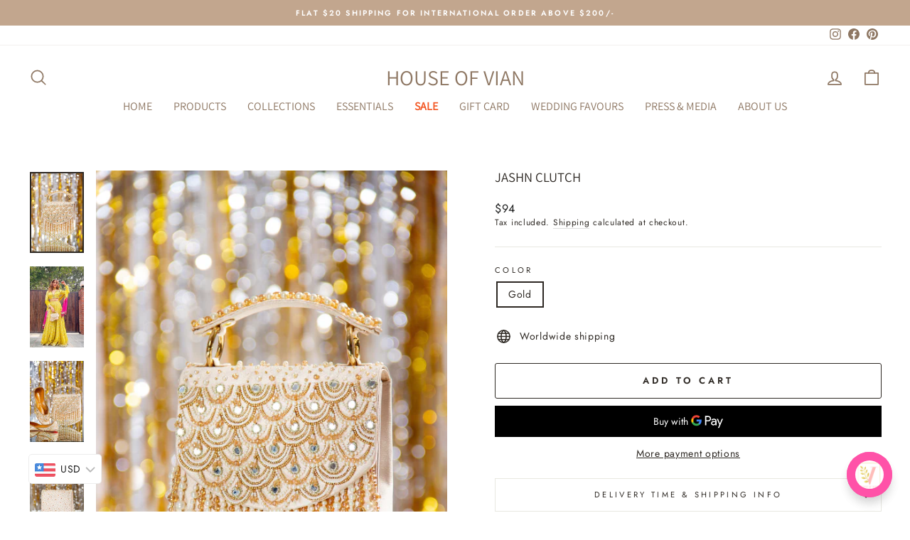

--- FILE ---
content_type: text/html; charset=utf-8
request_url: https://api.yourtoken.io/api/v1/storefront-settings/all?shopifyStoreId=2038202467
body_size: 867
content:
{"rewardBadge":null,"altPayment":null,"redeemCartOffers":null,"geoValidator":null,"sticky_product_bar":null,"cart_offers_carousel":{"slides":[{"criteria":[],"imageUrl":"","slideType":"TextFieldOnly","slideNumber":1,"campaignCode":"","criteriaCount":0,"textAlignment":"left","titleTextField":"BUY 2 GET 1 FREE","descriptionTextField":""}],"pauseTimer":5,"slidesCount":1,"backgroundColor":"#8e7763","primaryTextColor":"","secondaryTextColor":"","enableCartOffersCarousel":false},"cart_gift_wrap":null,"cart_timer":{"minutes":5,"showTimer":true,"customText":"Your products are reserved in cart for"},"cart_gst_section":null,"CART_PRODUCT_RECOMMENDATIONS":{"productRecsTitleText":"","productRecsCardLayout":"vertical","recommendedProductsList":{"productHandles":[]},"showProductRecsOnMobile":true,"productRecsCtaButtonText":"","showProductRecsOnDesktop":true,"productRecsCardListVariant":"scroll","showEmptyCartRecommendations":false,"showVariantSelectionDropdownInProductRecs":true},"freebie_milestone":null,"freebie_claim":null,"floating_cart":null}

--- FILE ---
content_type: text/html; charset=utf-8
request_url: https://api.yourtoken.io/api/v1/brand/2038202467/custom-cart
body_size: 2649
content:
{"brandCustomCartId":361,"brandId":489,"showGuestDiscountCoupon":false,"cartTitle":"Your Cart","cartCountClassName":"cart-count-bubble","cartBackgroundColor":"#FFFFFF","showExploreCtaButton":true,"exploreCtaColor":"#000000","exploreCtaText":"Explore Products","exploreCtaRedirectLink":"/","signupCtaColor":null,"checkoutType":"shiprocket","imageAspectSelector":"square","cartComponentsCornerRadius":10,"cartComponentsCornerType":"rounded","showCartLevelAltPay":false,"showProductRecs":false,"recommendedProductsList":{},"emptyCartTitle":"Your Cart is Empty","emptyCartDescription":null,"emptyCartButtons":[],"checkoutButtonColor":"#000000","switchWidthVariant":false,"showBackdrop":true,"showCouponSelection":false,"showMultiStepProgressBar":true,"customCartProgressBarCriteria":"minimum_quantity","showManualProductRecs":true,"showDyanmicProductRecs":true,"useYourTokenProductRecs":true,"adjustProductRecsBasedOnCartCheckpoints":true,"showDiscountsListToGuestUsers":false,"showApplyCouponsButtonToGuestUsers":false,"progressBarItemsThreshold":null,"enableCustomCart":true,"discountInCheckoutButton":true,"checkoutButtonBottomSpacing":8,"showPoweredByBadge":false,"showCheckoutButtonPaymentIcons":true,"isStickyCheckout":false,"primaryTextColor":"#000000","secondaryTextColor":"#1A1A1A","themeColor":"#484444","themeTextColor":"#ffffff","ctaButtonBackgroundColor":"#8e7763","ctaButtonTextColor":"#FFFFFF","backgroundSubdued":"#F5F5F5","tertiaryColor":"#c2a68e","tertiaryTextColor":"#000000","prefixMessageText":"","suffixMessageText":"","successMessageText":"","showProductRecsOnMobile":false,"showProductRecsOnDesktop":false,"showApplyCoupon":false,"enableConfetti":true,"enableAddToCartToast":false,"productRecsTitleText":"People Also Bought","productRecsCtaButtonText":"Add to Cart","showGSTOption":false,"showMOVForProgressTiers":false,"showLoyaltyCta":false,"enableCustomCartOpenOnProductAdd":true,"enableCustomCartOnCartPage":true,"showDiscountOnMRP":true,"showDeleteOnFreebies":true,"toggleDecimal":true,"checkoutCoupon":null,"showNoteOption":false,"noteSectionTitle":"Order Note","showEditOptionOnProducts":false,"showVariantSelectionDropdownInProductRecs":false,"freebieSectionTitle":"Freebies","showFreebieClaim":true,"autoAddFreebieEnabled":true,"maxFreebiesInCart":1,"cartOffersCarouselHeight":30,"cartOfferTermsAndConditionsText":null,"showStickyAddToCart":false,"enableGeoLocationRestriction":false,"cartGeoLocationValidatorData":null,"progressBarFreeProductIconType":null,"allowedCollections":{"ids":["gid://shopify/Collection/513386184983"]},"showVariantSelectionDropdownInProductClaim":true,"productClaimCtaButtonText":"Claim Freebie","checkoutSectionMessageDisplay":"ribbon","showCouponCodeInput":false,"bxgyDiscountsEnabled":false,"combineWithOtherFreebies":true,"minimumCartValue":0,"__entity":"BrandCustomCart"}

--- FILE ---
content_type: text/css
request_url: https://www.houseofvian.com/cdn/shop/t/50/assets/yt-app.css?v=82486346340624538361763810822
body_size: -801
content:
.yt-cart-multi-tier-reward-message {
display: none !important;
}

--- FILE ---
content_type: text/javascript; charset=utf-8
request_url: https://www.houseofvian.com/products/jashn-clutch.js
body_size: 733
content:
{"id":6694871531619,"title":"Jashn Clutch","handle":"jashn-clutch","description":"\u003cp style=\"margin: 0cm 0cm 12.0pt 0cm;\" data-mce-fragment=\"1\" data-mce-style=\"margin: 0cm 0cm 12.0pt 0cm;\"\u003e\u003cspan style=\"font-size: 10.5pt; font-family: 'Segoe UI',sans-serif; color: #212b36;\" data-mce-fragment=\"1\" data-mce-style=\"font-size: 10.5pt; font-family: 'Segoe UI',sans-serif; color: #212b36;\"\u003eThis Product is Made on Order Only. Please expect the dispatch time to be 8-10 days.\u003c\/span\u003e\u003c\/p\u003e\n\u003cp style=\"margin: 0cm 0cm 12.0pt 0cm;\" data-mce-fragment=\"1\" data-mce-style=\"margin: 0cm 0cm 12.0pt 0cm;\"\u003e\u003cstrong data-mce-fragment=\"1\"\u003e\u003cspan style=\"font-size: 10.5pt; font-family: 'Segoe UI',sans-serif; color: #212b36;\" data-mce-fragment=\"1\" data-mce-style=\"font-size: 10.5pt; font-family: 'Segoe UI',sans-serif; color: #212b36;\"\u003eDetails:\u003c\/span\u003e\u003c\/strong\u003e\u003cspan style=\"font-size: 10.5pt; font-family: 'Segoe UI',sans-serif; color: #212b36;\" data-mce-fragment=\"1\" data-mce-style=\"font-size: 10.5pt; font-family: 'Segoe UI',sans-serif; color: #212b36;\"\u003e\u003c\/span\u003e\u003c\/p\u003e\n\u003cp style=\"margin: 0cm 0cm 12.0pt 0cm;\" data-mce-fragment=\"1\" data-mce-style=\"margin: 0cm 0cm 12.0pt 0cm;\"\u003e\u003cspan style=\"font-size: 10.5pt; font-family: 'Segoe UI',sans-serif; color: #212b36;\" data-mce-fragment=\"1\" data-mce-style=\"font-size: 10.5pt; font-family: 'Segoe UI',sans-serif; color: #212b36;\"\u003eFabric: Premium Golden Textured Satin\u003cbr data-mce-fragment=\"1\"\u003e Embellishments: Beads, Pearl Drops, Pearls, Mirror Work, Glass beads.\u003cbr data-mce-fragment=\"1\"\u003e One small pocket inside the Clutch.\u003cbr data-mce-fragment=\"1\"\u003e Comes with a removable Top-handle and detachable Sling Chain. \u003cbr data-mce-fragment=\"1\"\u003e Comes in a premium House of Vian box and Dust Bag.\u003c\/span\u003e\u003c\/p\u003e\n\u003cp style=\"margin: 0cm 0cm 12.0pt 0cm;\" data-mce-fragment=\"1\" data-mce-style=\"margin: 0cm 0cm 12.0pt 0cm;\"\u003e\u003cstrong data-mce-fragment=\"1\"\u003e\u003cspan style=\"font-size: 10.5pt; font-family: 'Segoe UI',sans-serif; color: #212b36;\" data-mce-fragment=\"1\" data-mce-style=\"font-size: 10.5pt; font-family: 'Segoe UI',sans-serif; color: #212b36;\"\u003eDimensions: \u003c\/span\u003e\u003c\/strong\u003e\u003cem data-mce-fragment=\"1\"\u003e\u003cspan style=\"font-size: 10.5pt; font-family: 'Segoe UI',sans-serif; color: #212b36;\" data-mce-fragment=\"1\" data-mce-style=\"font-size: 10.5pt; font-family: 'Segoe UI',sans-serif; color: #212b36;\"\u003eLength:\u003c\/span\u003e\u003c\/em\u003e\u003cspan style=\"font-size: 10.5pt; font-family: 'Segoe UI',sans-serif; color: #212b36;\" data-mce-fragment=\"1\" data-mce-style=\"font-size: 10.5pt; font-family: 'Segoe UI',sans-serif; color: #212b36;\"\u003e 6.5 inches \u003cem data-mce-fragment=\"1\"\u003e\u003cspan style=\"font-family: 'Segoe UI',sans-serif;\" data-mce-fragment=\"1\" data-mce-style=\"font-family: 'Segoe UI',sans-serif;\"\u003eHeight:\u003c\/span\u003e\u003c\/em\u003e 6 inches \u003cem data-mce-fragment=\"1\"\u003e\u003cspan style=\"font-family: 'Segoe UI',sans-serif;\" data-mce-fragment=\"1\" data-mce-style=\"font-family: 'Segoe UI',sans-serif;\"\u003eWidth:\u003c\/span\u003e\u003c\/em\u003e 2 inches.\u003cbr data-mce-fragment=\"1\"\u003e \u003cbr data-mce-fragment=\"1\"\u003e \u003cb data-mce-fragment=\"1\"\u003eStyle Tip:\u003c\/b\u003e This clutch can be carried in 4 different ways.\u003c\/span\u003e\u003c\/p\u003e\n\u003cp style=\"margin: 0cm 0cm 12.0pt 0cm;\" data-mce-fragment=\"1\" data-mce-style=\"margin: 0cm 0cm 12.0pt 0cm;\"\u003e\u003cstrong data-mce-fragment=\"1\"\u003e\u003cspan style=\"font-size: 10.5pt; font-family: 'Segoe UI',sans-serif; color: #212b36;\" data-mce-fragment=\"1\" data-mce-style=\"font-size: 10.5pt; font-family: 'Segoe UI',sans-serif; color: #212b36;\"\u003eDisclaimer\u003c\/span\u003e\u003c\/strong\u003e\u003cspan style=\"font-size: 10.5pt; font-family: 'Segoe UI',sans-serif; color: #212b36;\" data-mce-fragment=\"1\" data-mce-style=\"font-size: 10.5pt; font-family: 'Segoe UI',sans-serif; color: #212b36;\"\u003e\u003c\/span\u003e\u003c\/p\u003e\n\u003cp style=\"margin: 0cm 0cm 12.0pt 0cm;\" data-mce-fragment=\"1\" data-mce-style=\"margin: 0cm 0cm 12.0pt 0cm;\"\u003e\u003cspan style=\"font-size: 10.5pt; font-family: 'Segoe UI',sans-serif; color: #212b36;\" data-mce-fragment=\"1\" data-mce-style=\"font-size: 10.5pt; font-family: 'Segoe UI',sans-serif; color: #212b36;\"\u003eThe color of the product may vary, as screen resolution differs on devices used for viewing our website.\u003c\/span\u003e\u003c\/p\u003e","published_at":"2022-01-24T12:02:14+05:30","created_at":"2022-01-24T12:02:12+05:30","vendor":"House Of Vian","type":"Clutches","tags":["_tab2_delivery-time","_tab3_faqs"],"price":850000,"price_min":850000,"price_max":850000,"available":true,"price_varies":false,"compare_at_price":0,"compare_at_price_min":0,"compare_at_price_max":0,"compare_at_price_varies":false,"variants":[{"id":39725727613027,"title":"Gold","option1":"Gold","option2":null,"option3":null,"sku":"Vian_JashnClutch_2022VC023","requires_shipping":true,"taxable":true,"featured_image":null,"available":true,"name":"Jashn Clutch - Gold","public_title":"Gold","options":["Gold"],"price":850000,"weight":1500,"compare_at_price":0,"inventory_management":"shopify","barcode":null,"requires_selling_plan":false,"selling_plan_allocations":[]}],"images":["\/\/cdn.shopify.com\/s\/files\/1\/0020\/3820\/2467\/products\/26thOct210061.jpg?v=1756380176","\/\/cdn.shopify.com\/s\/files\/1\/0020\/3820\/2467\/files\/Jashn.jpg?v=1756380176","\/\/cdn.shopify.com\/s\/files\/1\/0020\/3820\/2467\/products\/26thOct210075.jpg?v=1756380177","\/\/cdn.shopify.com\/s\/files\/1\/0020\/3820\/2467\/products\/26thOct210101.jpg?v=1756380177","\/\/cdn.shopify.com\/s\/files\/1\/0020\/3820\/2467\/products\/26thOct210275.jpg?v=1756380177","\/\/cdn.shopify.com\/s\/files\/1\/0020\/3820\/2467\/products\/HoV20Jan224006.jpg?v=1756380177","\/\/cdn.shopify.com\/s\/files\/1\/0020\/3820\/2467\/products\/HoV20Jan224019_53efe726-9656-497d-abf8-9ed7b3df1b9e.jpg?v=1756380177"],"featured_image":"\/\/cdn.shopify.com\/s\/files\/1\/0020\/3820\/2467\/products\/26thOct210061.jpg?v=1756380176","options":[{"name":"Color","position":1,"values":["Gold"]}],"url":"\/products\/jashn-clutch","media":[{"alt":null,"id":21138699812963,"position":1,"preview_image":{"aspect_ratio":0.667,"height":2592,"width":1728,"src":"https:\/\/cdn.shopify.com\/s\/files\/1\/0020\/3820\/2467\/products\/26thOct210061.jpg?v=1756380176"},"aspect_ratio":0.667,"height":2592,"media_type":"image","src":"https:\/\/cdn.shopify.com\/s\/files\/1\/0020\/3820\/2467\/products\/26thOct210061.jpg?v=1756380176","width":1728},{"alt":null,"id":35972630806807,"position":2,"preview_image":{"aspect_ratio":0.667,"height":2250,"width":1500,"src":"https:\/\/cdn.shopify.com\/s\/files\/1\/0020\/3820\/2467\/files\/Jashn.jpg?v=1756380176"},"aspect_ratio":0.667,"height":2250,"media_type":"image","src":"https:\/\/cdn.shopify.com\/s\/files\/1\/0020\/3820\/2467\/files\/Jashn.jpg?v=1756380176","width":1500},{"alt":null,"id":21138699845731,"position":3,"preview_image":{"aspect_ratio":0.667,"height":5184,"width":3456,"src":"https:\/\/cdn.shopify.com\/s\/files\/1\/0020\/3820\/2467\/products\/26thOct210075.jpg?v=1756380177"},"aspect_ratio":0.667,"height":5184,"media_type":"image","src":"https:\/\/cdn.shopify.com\/s\/files\/1\/0020\/3820\/2467\/products\/26thOct210075.jpg?v=1756380177","width":3456},{"alt":null,"id":21138699878499,"position":4,"preview_image":{"aspect_ratio":0.667,"height":5184,"width":3456,"src":"https:\/\/cdn.shopify.com\/s\/files\/1\/0020\/3820\/2467\/products\/26thOct210101.jpg?v=1756380177"},"aspect_ratio":0.667,"height":5184,"media_type":"image","src":"https:\/\/cdn.shopify.com\/s\/files\/1\/0020\/3820\/2467\/products\/26thOct210101.jpg?v=1756380177","width":3456},{"alt":null,"id":21138699911267,"position":5,"preview_image":{"aspect_ratio":0.667,"height":5184,"width":3456,"src":"https:\/\/cdn.shopify.com\/s\/files\/1\/0020\/3820\/2467\/products\/26thOct210275.jpg?v=1756380177"},"aspect_ratio":0.667,"height":5184,"media_type":"image","src":"https:\/\/cdn.shopify.com\/s\/files\/1\/0020\/3820\/2467\/products\/26thOct210275.jpg?v=1756380177","width":3456},{"alt":null,"id":21111810359395,"position":6,"preview_image":{"aspect_ratio":0.667,"height":2880,"width":1920,"src":"https:\/\/cdn.shopify.com\/s\/files\/1\/0020\/3820\/2467\/products\/HoV20Jan224006.jpg?v=1756380177"},"aspect_ratio":0.667,"height":2880,"media_type":"image","src":"https:\/\/cdn.shopify.com\/s\/files\/1\/0020\/3820\/2467\/products\/HoV20Jan224006.jpg?v=1756380177","width":1920},{"alt":null,"id":21111810392163,"position":7,"preview_image":{"aspect_ratio":0.667,"height":1920,"width":1280,"src":"https:\/\/cdn.shopify.com\/s\/files\/1\/0020\/3820\/2467\/products\/HoV20Jan224019_53efe726-9656-497d-abf8-9ed7b3df1b9e.jpg?v=1756380177"},"aspect_ratio":0.667,"height":1920,"media_type":"image","src":"https:\/\/cdn.shopify.com\/s\/files\/1\/0020\/3820\/2467\/products\/HoV20Jan224019_53efe726-9656-497d-abf8-9ed7b3df1b9e.jpg?v=1756380177","width":1280},{"alt":null,"id":21126717112419,"position":8,"preview_image":{"aspect_ratio":0.667,"height":1620,"width":1080,"src":"https:\/\/cdn.shopify.com\/s\/files\/1\/0020\/3820\/2467\/products\/3633f3fb6c23445c9d389e16fe40cf01.thumbnail.0000000.jpg?v=1643697421"},"aspect_ratio":0.667,"duration":14280,"media_type":"video","sources":[{"format":"mp4","height":480,"mime_type":"video\/mp4","url":"https:\/\/cdn.shopify.com\/videos\/c\/vp\/3633f3fb6c23445c9d389e16fe40cf01\/3633f3fb6c23445c9d389e16fe40cf01.SD-480p-1.5Mbps.mp4","width":320},{"format":"mp4","height":720,"mime_type":"video\/mp4","url":"https:\/\/cdn.shopify.com\/videos\/c\/vp\/3633f3fb6c23445c9d389e16fe40cf01\/3633f3fb6c23445c9d389e16fe40cf01.HD-720p-4.5Mbps.mp4","width":480},{"format":"mp4","height":1080,"mime_type":"video\/mp4","url":"https:\/\/cdn.shopify.com\/videos\/c\/vp\/3633f3fb6c23445c9d389e16fe40cf01\/3633f3fb6c23445c9d389e16fe40cf01.HD-1080p-7.2Mbps.mp4","width":720},{"format":"m3u8","height":1080,"mime_type":"application\/x-mpegURL","url":"https:\/\/cdn.shopify.com\/videos\/c\/vp\/3633f3fb6c23445c9d389e16fe40cf01\/3633f3fb6c23445c9d389e16fe40cf01.m3u8","width":720}]}],"requires_selling_plan":false,"selling_plan_groups":[]}

--- FILE ---
content_type: text/javascript; charset=utf-8
request_url: https://www.houseofvian.com/products/jashn-clutch.js
body_size: 913
content:
{"id":6694871531619,"title":"Jashn Clutch","handle":"jashn-clutch","description":"\u003cp style=\"margin: 0cm 0cm 12.0pt 0cm;\" data-mce-fragment=\"1\" data-mce-style=\"margin: 0cm 0cm 12.0pt 0cm;\"\u003e\u003cspan style=\"font-size: 10.5pt; font-family: 'Segoe UI',sans-serif; color: #212b36;\" data-mce-fragment=\"1\" data-mce-style=\"font-size: 10.5pt; font-family: 'Segoe UI',sans-serif; color: #212b36;\"\u003eThis Product is Made on Order Only. Please expect the dispatch time to be 8-10 days.\u003c\/span\u003e\u003c\/p\u003e\n\u003cp style=\"margin: 0cm 0cm 12.0pt 0cm;\" data-mce-fragment=\"1\" data-mce-style=\"margin: 0cm 0cm 12.0pt 0cm;\"\u003e\u003cstrong data-mce-fragment=\"1\"\u003e\u003cspan style=\"font-size: 10.5pt; font-family: 'Segoe UI',sans-serif; color: #212b36;\" data-mce-fragment=\"1\" data-mce-style=\"font-size: 10.5pt; font-family: 'Segoe UI',sans-serif; color: #212b36;\"\u003eDetails:\u003c\/span\u003e\u003c\/strong\u003e\u003cspan style=\"font-size: 10.5pt; font-family: 'Segoe UI',sans-serif; color: #212b36;\" data-mce-fragment=\"1\" data-mce-style=\"font-size: 10.5pt; font-family: 'Segoe UI',sans-serif; color: #212b36;\"\u003e\u003c\/span\u003e\u003c\/p\u003e\n\u003cp style=\"margin: 0cm 0cm 12.0pt 0cm;\" data-mce-fragment=\"1\" data-mce-style=\"margin: 0cm 0cm 12.0pt 0cm;\"\u003e\u003cspan style=\"font-size: 10.5pt; font-family: 'Segoe UI',sans-serif; color: #212b36;\" data-mce-fragment=\"1\" data-mce-style=\"font-size: 10.5pt; font-family: 'Segoe UI',sans-serif; color: #212b36;\"\u003eFabric: Premium Golden Textured Satin\u003cbr data-mce-fragment=\"1\"\u003e Embellishments: Beads, Pearl Drops, Pearls, Mirror Work, Glass beads.\u003cbr data-mce-fragment=\"1\"\u003e One small pocket inside the Clutch.\u003cbr data-mce-fragment=\"1\"\u003e Comes with a removable Top-handle and detachable Sling Chain. \u003cbr data-mce-fragment=\"1\"\u003e Comes in a premium House of Vian box and Dust Bag.\u003c\/span\u003e\u003c\/p\u003e\n\u003cp style=\"margin: 0cm 0cm 12.0pt 0cm;\" data-mce-fragment=\"1\" data-mce-style=\"margin: 0cm 0cm 12.0pt 0cm;\"\u003e\u003cstrong data-mce-fragment=\"1\"\u003e\u003cspan style=\"font-size: 10.5pt; font-family: 'Segoe UI',sans-serif; color: #212b36;\" data-mce-fragment=\"1\" data-mce-style=\"font-size: 10.5pt; font-family: 'Segoe UI',sans-serif; color: #212b36;\"\u003eDimensions: \u003c\/span\u003e\u003c\/strong\u003e\u003cem data-mce-fragment=\"1\"\u003e\u003cspan style=\"font-size: 10.5pt; font-family: 'Segoe UI',sans-serif; color: #212b36;\" data-mce-fragment=\"1\" data-mce-style=\"font-size: 10.5pt; font-family: 'Segoe UI',sans-serif; color: #212b36;\"\u003eLength:\u003c\/span\u003e\u003c\/em\u003e\u003cspan style=\"font-size: 10.5pt; font-family: 'Segoe UI',sans-serif; color: #212b36;\" data-mce-fragment=\"1\" data-mce-style=\"font-size: 10.5pt; font-family: 'Segoe UI',sans-serif; color: #212b36;\"\u003e 6.5 inches \u003cem data-mce-fragment=\"1\"\u003e\u003cspan style=\"font-family: 'Segoe UI',sans-serif;\" data-mce-fragment=\"1\" data-mce-style=\"font-family: 'Segoe UI',sans-serif;\"\u003eHeight:\u003c\/span\u003e\u003c\/em\u003e 6 inches \u003cem data-mce-fragment=\"1\"\u003e\u003cspan style=\"font-family: 'Segoe UI',sans-serif;\" data-mce-fragment=\"1\" data-mce-style=\"font-family: 'Segoe UI',sans-serif;\"\u003eWidth:\u003c\/span\u003e\u003c\/em\u003e 2 inches.\u003cbr data-mce-fragment=\"1\"\u003e \u003cbr data-mce-fragment=\"1\"\u003e \u003cb data-mce-fragment=\"1\"\u003eStyle Tip:\u003c\/b\u003e This clutch can be carried in 4 different ways.\u003c\/span\u003e\u003c\/p\u003e\n\u003cp style=\"margin: 0cm 0cm 12.0pt 0cm;\" data-mce-fragment=\"1\" data-mce-style=\"margin: 0cm 0cm 12.0pt 0cm;\"\u003e\u003cstrong data-mce-fragment=\"1\"\u003e\u003cspan style=\"font-size: 10.5pt; font-family: 'Segoe UI',sans-serif; color: #212b36;\" data-mce-fragment=\"1\" data-mce-style=\"font-size: 10.5pt; font-family: 'Segoe UI',sans-serif; color: #212b36;\"\u003eDisclaimer\u003c\/span\u003e\u003c\/strong\u003e\u003cspan style=\"font-size: 10.5pt; font-family: 'Segoe UI',sans-serif; color: #212b36;\" data-mce-fragment=\"1\" data-mce-style=\"font-size: 10.5pt; font-family: 'Segoe UI',sans-serif; color: #212b36;\"\u003e\u003c\/span\u003e\u003c\/p\u003e\n\u003cp style=\"margin: 0cm 0cm 12.0pt 0cm;\" data-mce-fragment=\"1\" data-mce-style=\"margin: 0cm 0cm 12.0pt 0cm;\"\u003e\u003cspan style=\"font-size: 10.5pt; font-family: 'Segoe UI',sans-serif; color: #212b36;\" data-mce-fragment=\"1\" data-mce-style=\"font-size: 10.5pt; font-family: 'Segoe UI',sans-serif; color: #212b36;\"\u003eThe color of the product may vary, as screen resolution differs on devices used for viewing our website.\u003c\/span\u003e\u003c\/p\u003e","published_at":"2022-01-24T12:02:14+05:30","created_at":"2022-01-24T12:02:12+05:30","vendor":"House Of Vian","type":"Clutches","tags":["_tab2_delivery-time","_tab3_faqs"],"price":850000,"price_min":850000,"price_max":850000,"available":true,"price_varies":false,"compare_at_price":0,"compare_at_price_min":0,"compare_at_price_max":0,"compare_at_price_varies":false,"variants":[{"id":39725727613027,"title":"Gold","option1":"Gold","option2":null,"option3":null,"sku":"Vian_JashnClutch_2022VC023","requires_shipping":true,"taxable":true,"featured_image":null,"available":true,"name":"Jashn Clutch - Gold","public_title":"Gold","options":["Gold"],"price":850000,"weight":1500,"compare_at_price":0,"inventory_management":"shopify","barcode":null,"requires_selling_plan":false,"selling_plan_allocations":[]}],"images":["\/\/cdn.shopify.com\/s\/files\/1\/0020\/3820\/2467\/products\/26thOct210061.jpg?v=1756380176","\/\/cdn.shopify.com\/s\/files\/1\/0020\/3820\/2467\/files\/Jashn.jpg?v=1756380176","\/\/cdn.shopify.com\/s\/files\/1\/0020\/3820\/2467\/products\/26thOct210075.jpg?v=1756380177","\/\/cdn.shopify.com\/s\/files\/1\/0020\/3820\/2467\/products\/26thOct210101.jpg?v=1756380177","\/\/cdn.shopify.com\/s\/files\/1\/0020\/3820\/2467\/products\/26thOct210275.jpg?v=1756380177","\/\/cdn.shopify.com\/s\/files\/1\/0020\/3820\/2467\/products\/HoV20Jan224006.jpg?v=1756380177","\/\/cdn.shopify.com\/s\/files\/1\/0020\/3820\/2467\/products\/HoV20Jan224019_53efe726-9656-497d-abf8-9ed7b3df1b9e.jpg?v=1756380177"],"featured_image":"\/\/cdn.shopify.com\/s\/files\/1\/0020\/3820\/2467\/products\/26thOct210061.jpg?v=1756380176","options":[{"name":"Color","position":1,"values":["Gold"]}],"url":"\/products\/jashn-clutch","media":[{"alt":null,"id":21138699812963,"position":1,"preview_image":{"aspect_ratio":0.667,"height":2592,"width":1728,"src":"https:\/\/cdn.shopify.com\/s\/files\/1\/0020\/3820\/2467\/products\/26thOct210061.jpg?v=1756380176"},"aspect_ratio":0.667,"height":2592,"media_type":"image","src":"https:\/\/cdn.shopify.com\/s\/files\/1\/0020\/3820\/2467\/products\/26thOct210061.jpg?v=1756380176","width":1728},{"alt":null,"id":35972630806807,"position":2,"preview_image":{"aspect_ratio":0.667,"height":2250,"width":1500,"src":"https:\/\/cdn.shopify.com\/s\/files\/1\/0020\/3820\/2467\/files\/Jashn.jpg?v=1756380176"},"aspect_ratio":0.667,"height":2250,"media_type":"image","src":"https:\/\/cdn.shopify.com\/s\/files\/1\/0020\/3820\/2467\/files\/Jashn.jpg?v=1756380176","width":1500},{"alt":null,"id":21138699845731,"position":3,"preview_image":{"aspect_ratio":0.667,"height":5184,"width":3456,"src":"https:\/\/cdn.shopify.com\/s\/files\/1\/0020\/3820\/2467\/products\/26thOct210075.jpg?v=1756380177"},"aspect_ratio":0.667,"height":5184,"media_type":"image","src":"https:\/\/cdn.shopify.com\/s\/files\/1\/0020\/3820\/2467\/products\/26thOct210075.jpg?v=1756380177","width":3456},{"alt":null,"id":21138699878499,"position":4,"preview_image":{"aspect_ratio":0.667,"height":5184,"width":3456,"src":"https:\/\/cdn.shopify.com\/s\/files\/1\/0020\/3820\/2467\/products\/26thOct210101.jpg?v=1756380177"},"aspect_ratio":0.667,"height":5184,"media_type":"image","src":"https:\/\/cdn.shopify.com\/s\/files\/1\/0020\/3820\/2467\/products\/26thOct210101.jpg?v=1756380177","width":3456},{"alt":null,"id":21138699911267,"position":5,"preview_image":{"aspect_ratio":0.667,"height":5184,"width":3456,"src":"https:\/\/cdn.shopify.com\/s\/files\/1\/0020\/3820\/2467\/products\/26thOct210275.jpg?v=1756380177"},"aspect_ratio":0.667,"height":5184,"media_type":"image","src":"https:\/\/cdn.shopify.com\/s\/files\/1\/0020\/3820\/2467\/products\/26thOct210275.jpg?v=1756380177","width":3456},{"alt":null,"id":21111810359395,"position":6,"preview_image":{"aspect_ratio":0.667,"height":2880,"width":1920,"src":"https:\/\/cdn.shopify.com\/s\/files\/1\/0020\/3820\/2467\/products\/HoV20Jan224006.jpg?v=1756380177"},"aspect_ratio":0.667,"height":2880,"media_type":"image","src":"https:\/\/cdn.shopify.com\/s\/files\/1\/0020\/3820\/2467\/products\/HoV20Jan224006.jpg?v=1756380177","width":1920},{"alt":null,"id":21111810392163,"position":7,"preview_image":{"aspect_ratio":0.667,"height":1920,"width":1280,"src":"https:\/\/cdn.shopify.com\/s\/files\/1\/0020\/3820\/2467\/products\/HoV20Jan224019_53efe726-9656-497d-abf8-9ed7b3df1b9e.jpg?v=1756380177"},"aspect_ratio":0.667,"height":1920,"media_type":"image","src":"https:\/\/cdn.shopify.com\/s\/files\/1\/0020\/3820\/2467\/products\/HoV20Jan224019_53efe726-9656-497d-abf8-9ed7b3df1b9e.jpg?v=1756380177","width":1280},{"alt":null,"id":21126717112419,"position":8,"preview_image":{"aspect_ratio":0.667,"height":1620,"width":1080,"src":"https:\/\/cdn.shopify.com\/s\/files\/1\/0020\/3820\/2467\/products\/3633f3fb6c23445c9d389e16fe40cf01.thumbnail.0000000.jpg?v=1643697421"},"aspect_ratio":0.667,"duration":14280,"media_type":"video","sources":[{"format":"mp4","height":480,"mime_type":"video\/mp4","url":"https:\/\/cdn.shopify.com\/videos\/c\/vp\/3633f3fb6c23445c9d389e16fe40cf01\/3633f3fb6c23445c9d389e16fe40cf01.SD-480p-1.5Mbps.mp4","width":320},{"format":"mp4","height":720,"mime_type":"video\/mp4","url":"https:\/\/cdn.shopify.com\/videos\/c\/vp\/3633f3fb6c23445c9d389e16fe40cf01\/3633f3fb6c23445c9d389e16fe40cf01.HD-720p-4.5Mbps.mp4","width":480},{"format":"mp4","height":1080,"mime_type":"video\/mp4","url":"https:\/\/cdn.shopify.com\/videos\/c\/vp\/3633f3fb6c23445c9d389e16fe40cf01\/3633f3fb6c23445c9d389e16fe40cf01.HD-1080p-7.2Mbps.mp4","width":720},{"format":"m3u8","height":1080,"mime_type":"application\/x-mpegURL","url":"https:\/\/cdn.shopify.com\/videos\/c\/vp\/3633f3fb6c23445c9d389e16fe40cf01\/3633f3fb6c23445c9d389e16fe40cf01.m3u8","width":720}]}],"requires_selling_plan":false,"selling_plan_groups":[]}

--- FILE ---
content_type: text/javascript
request_url: https://www.houseofvian.com/cdn/shop/t/50/assets/index.js?v=26028375951811198561763738138
body_size: 364
content:
let userApiKey,brandApiKey,cartAmountValue,cartItemsCountYourToken,cartLoadedState=!1;async function getUserStoreDetails(){const buttons=document.querySelectorAll("button"),cartIconBubble=document.getElementById("cart-icon-bubble"),drawerCloseButton=document.querySelector(".drawer__close"),drawerOverlay=document.querySelector(".cart-drawer__overlay");cartLoadedState=!1;const userId=window.ytapp.customerId,userEmail=window.ytapp.customerEmail,storeId=window.ytapp.storeId,cartAmount=window.ytapp.cartAmount,cartQty=window.ytapp.cartQty;userApiKey=userEmail,brandApiKey=storeId,cartAmountValue=cartAmount,cartItemsCountYourToken=cartQty,addScriptTag(userApiKey,brandApiKey,cartAmountValue,cartQty)}function listenAddToCartBtn(){document.querySelectorAll("form[action='/cart/add']").forEach(_f=>{_f.addEventListener("submit",()=>{addScriptTag(userApiKey,brandApiKey,cartAmountValue,cartItemsCountYourToken,"true")})})}const scriptContainerId="yt0001-script-container-box";function addScriptTag(userApiKey2,brandApiKey2,cartAmount,cartQty,cartpopup=!1){const _oldScript=document.getElementById(scriptContainerId);_oldScript&&_oldScript.remove();const scriptYt=document.createElement("script");scriptYt.id=scriptContainerId,scriptYt.async="",scriptYt.setAttribute("data-web-sdk-base-url","https://websdk-yourtoken.pages.dev"),scriptYt.setAttribute("data-user-api",userApiKey2),scriptYt.setAttribute("data-brand-api",brandApiKey2),scriptYt.setAttribute("data-cart-amount",cartAmount),scriptYt.setAttribute("data-cart-qty",cartQty),cartpopup&&scriptYt.setAttribute("data-add-to-cart","true"),scriptYt.type="module",scriptYt.src="https://yourtoken-widget.pages.dev/assets/index.js",document.querySelector("#yt-widget-div").append(scriptYt)}async function fetchDataToInject(){console.log("fetching data to inject");let apiEndpoint=`https://api.yourtoken.io/api/v1/brand/shopify/${window.ytapp.storeId}`;try{const data=await(await fetch(apiEndpoint)).json();window.ytapp.tokenCreditPercentage=data?.tokenCreditPercentage,window.ytapp.enableLoyaltyTiers=data?.enableLoyaltyTiers,window.ytapp.widgetThemeColor=data?.widgetThemeColor,window.ytapp.pointsValueWithInr=data?.pointsValueWithInr,window.ytapp.brandLogoId=data?.brandLogo?.id,window.ytapp.brandLogoPath=data?.brandLogo?.path,window.ytapp.r2LogoPath=data?.r2LogoPath,window.ytapp.loyaltyPointsCapOnCartAmount=data?.loyaltyPointsCapOnCartAmount,window.ytapp.shopifyStoreTheme=data?.shopifyStoreTheme,window.ytapp.enableRedeemInCartOffers=data?.enableRedeemInCartOffers,window.ytapp.brandTokenName=data?.brandTokenName,window.ytapp.widgetRegistrationType=data?.widgetRegistrationType,window.ytapp.maxTokensRedeemableAsDiscount=data?.maxTokensRedeemableAsDiscount,window.ytapp.pointsValueWithInr=data?.pointsValueWithInr,window.ytapp.enableRewardBadgeOnStorefront=data?.enableRewardBadgeOnStorefront,window.ytapp.enableAltPayWithPoints=data?.enableAltPayWithPoints,window.ytapp.loyaltyRibbonTextColor=data?.loyaltyRibbonTextColor,window.ytapp.signinCTAVisibility=data?.signinCTAVisibility,window.ytapp.brandId=data?.brandId,window.ytapp.brandName=data?.brandName,localStorage.setItem("ytBrandData",JSON.stringify({...data,timestamp:new Date().getTime()})),window.dispatchEvent(new CustomEvent("ytapp-ready",{detail:{ytapp:window.ytapp}}))}catch(error){return console.error("Error brand data to populate ytapp: ",error),0}}function main(){getUserStoreDetails(),listenAddToCartBtn(),fetchDataToInject()}main();
//# sourceMappingURL=/cdn/shop/t/50/assets/index.js.map?v=26028375951811198561763738138
